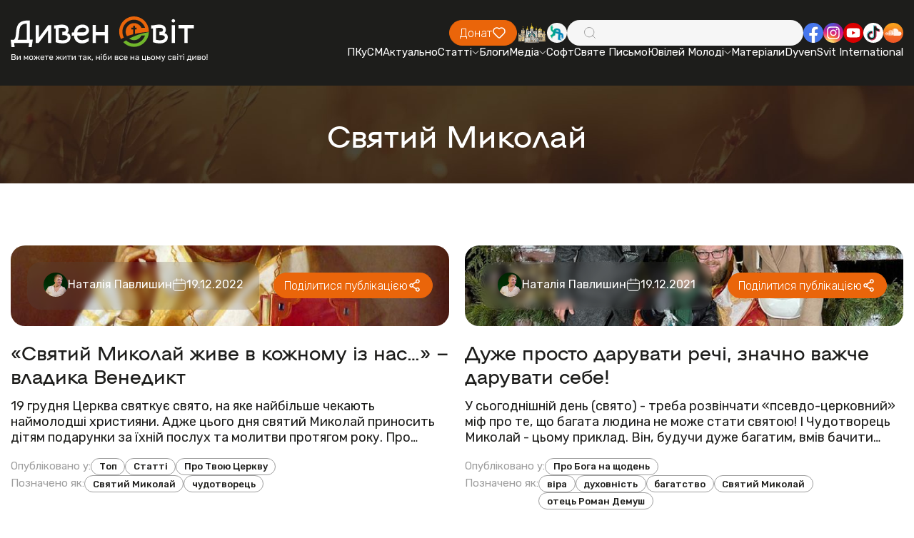

--- FILE ---
content_type: text/css
request_url: https://dyvensvit.org/client/css/siteCss.css
body_size: 571
content:
.admin-edit {
    position: relative;
    transition: all 0.3s ease;
}

.admin-edit:hover {
    border: 5px dashed #ea650a;

}

.admin-edit:hover .admin-edit-btn {
    opacity: 1;
}


.admin-edit-btn {
    position: absolute;
    bottom: 5px;
    right: 25px;
    transform: translateX(-50%);
    background: #fff;
    color: #000;
    text-decoration: none;
    font-size: 18px;
    padding: 6px 8px;
    border: 1px solid #999;
    border-radius: 4px;
    box-shadow: 0 0 5px rgba(0, 0, 0, 0.2);
    z-index: 9999;
    display: flex;
    align-items: center;
    justify-content: center;
    width: 25px;
    height: 25px;
    cursor: pointer;
    opacity: 0.1;
    transition: opacity 0.3s ease;
}

body:not(.is_mobile) .mobile-pdf {
    display: none;
}

body.is_mobile .desktop-pdf {
    display: none;
}

.mobile-pdf {
    background-color: var(--black);
    padding: 5px 5px 15px 5px;
}

.mobile-pdf .download-file {
    margin-top: 15px;
    margin-left: 10px;
    font-size: 1rem;
    color: var(--white);
    font-family: NAMU;
    font-style: normal;
    font-weight: 300;
    line-height: normal;
}

.mobile-pdf #pdf-container,
.mobile-pdf .mobile-pdf-container {
    max-height: 45vh;
    overflow-y: auto;
}

.mobile-pdf canvas {
    width: 100%;
}

.materials-items-list {
    display: flex;
    justify-content: space-between;
}

.materials-items-list .list-col {
    width: calc(50% - 1rem);
    display: flex !important;
    flex-direction: column;
}

@media screen and (max-width: 767px){
    .materials-items-list {
        display: flex;
        flex-direction: column;
        justify-content: unset;
    }

    .materials-items-list .list-col {
        width: 100%;
    }
}
